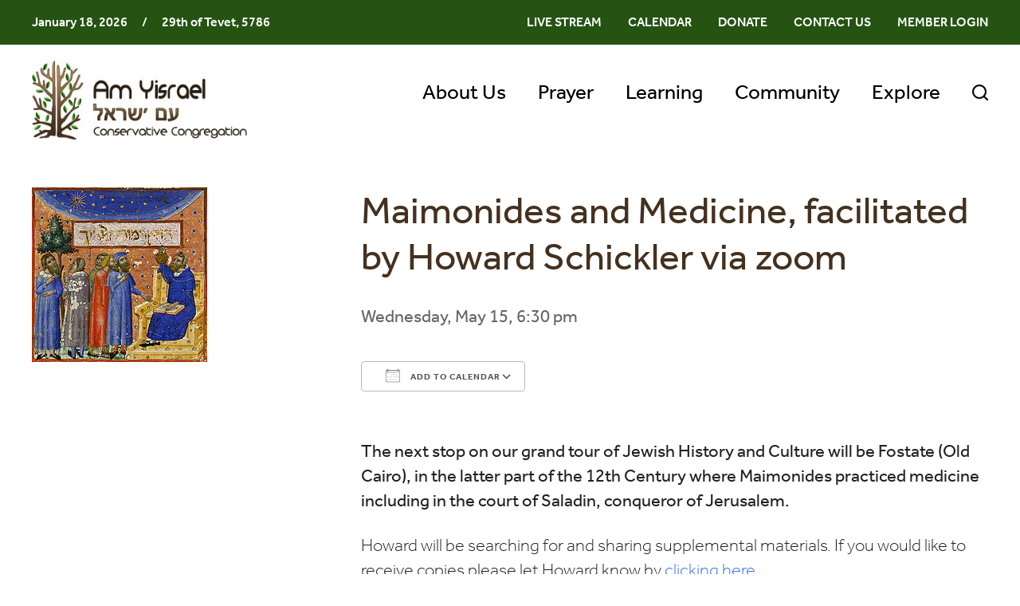

--- FILE ---
content_type: text/html; charset=UTF-8
request_url: https://www.amyisrael.org/events/maimonedes-and-medicine-facilitated-by-howard-schickler-via-zoom/
body_size: 13489
content:
<!DOCTYPE html>
<!--[if IEMobile 7 ]> <html dir="ltr" lang="en-US" prefix="og: https://ogp.me/ns#"class="no-js iem7"> <![endif]-->
<!--[if lt IE 7 ]> <html dir="ltr" lang="en-US" prefix="og: https://ogp.me/ns#" class="no-js ie6"> <![endif]-->
<!--[if IE 7 ]>    <html dir="ltr" lang="en-US" prefix="og: https://ogp.me/ns#" class="no-js ie7"> <![endif]-->
<!--[if IE 8 ]>    <html dir="ltr" lang="en-US" prefix="og: https://ogp.me/ns#" class="no-js ie8"> <![endif]-->
<!--[if (gte IE 9)|(gt IEMobile 7)|!(IEMobile)|!(IE)]><!--><html dir="ltr" lang="en-US" prefix="og: https://ogp.me/ns#" class="no-js"><!--<![endif]-->

<head>

    <meta charset="utf-8">
    <title>Maimonides and Medicine, facilitated by Howard Schickler via zoom | Am Yisrael Conservative Congregation - Northfield, IL</title>
    <meta name="viewport" content="width=device-width, initial-scale=1.0">
    <meta name="description" content="">
    <meta name="author" content="">

	<!-- Open graph tags -->
        <meta property="og:title" content="Maimonides and Medicine, facilitated by Howard Schickler via zoom" />
	<meta property="og:description" content="" />
    <meta property="og:url" content="https://www.amyisrael.org/events/maimonedes-and-medicine-facilitated-by-howard-schickler-via-zoom/" />
    <meta property="og:image:url" content="https://www.amyisrael.org/wp-content/uploads/2024/03/Maimonides.jpg" />
    <meta property="og:image:type" content="image/jpeg" />
	<meta property="og:image:width" content="1500" />
	<meta property="og:image:height" content="788" />
    
	<!-- CSS -->
    <link type="text/css" href="https://www.amyisrael.org/wp-content/themes/amyisrael/css/bootstrap.min.css" rel="stylesheet">
    <link rel="stylesheet" href="https://use.typekit.net/jla4umu.css">
    <link type="text/css" href="https://www.amyisrael.org/wp-content/themes/amyisrael/style.css" rel="stylesheet" media="screen">
    <link type="text/css" href="https://www.amyisrael.org/wp-content/themes/amyisrael/navigation.css" rel="stylesheet" media="screen">

	    
    <!-- HTML5 shim, for IE6-8 support of HTML5 elements -->
    <!--[if lt IE 9]><script src="http://html5shim.googlecode.com/svn/trunk/html5.js"></script><![endif]-->

    <!-- Favicon and touch icons -->
    <link rel="apple-touch-icon-precomposed" sizes="144x144" href="https://www.amyisrael.org/wp-content/themes/amyisrael/icons/apple-touch-icon-144-precomposed.png">
    <link rel="apple-touch-icon-precomposed" sizes="114x114" href="https://www.amyisrael.org/wp-content/themes/amyisrael/icons/apple-touch-icon-114-precomposed.png">
	<link rel="apple-touch-icon-precomposed" sizes="72x72" href="https://www.amyisrael.org/wp-content/themes/amyisrael/icons/apple-touch-icon-72-precomposed.png">
	<link rel="apple-touch-icon-precomposed" href="https://www.amyisrael.org/wp-content/themes/amyisrael/icons/apple-touch-icon-57-precomposed.png">
	<link rel="shortcut icon" href="https://www.amyisrael.org/wp-content/themes/amyisrael/icons/favicon.png">
        
    <!-- Google Analytics -->
            <script type="text/javascript">
                var _gaq = _gaq || [];

                _gaq.push(
                    ['_setAccount', 'UA-3218888-14'],
                    //['_setDomainName', 'shulcloud.com'],
                    ['_setAllowLinker', true],
                    ['_trackPageview']
                                    );


                (function () {
                    var ga = document.createElement('script');
                    ga.type = 'text/javascript';
                    ga.async = true;
                    ga.src = ('https:' == document.location.protocol ? 'https://ssl' : 'http://www') + '.google-analytics.com/ga.js';
                    (document.getElementsByTagName('head')[0] || document.getElementsByTagName('body')[0]).appendChild(ga);
                })();
            </script>
    
    <!-- Feeds -->
    <link rel="pingback" href="https://www.amyisrael.org/xmlrpc.php" />
    <link rel="alternate" type="application/rss+xml" title="Am Yisrael Conservative Congregation" href="https://www.amyisrael.org/feed/" />
    <link rel="alternate" type="application/atom+xml" title="Am Yisrael Conservative Congregation" href="https://www.amyisrael.org/feed/atom/" />

	<!-- Wordpress head functions -->    
        
		<!-- All in One SEO 4.9.3 - aioseo.com -->
	<meta name="description" content="The next stop on our grand tour of Jewish History and Culture will be Fostate (Old Cairo), in the latter part of the 12th Century where Maimonides practiced medicine including in the court of Saladin, conqueror of Jerusalem. Howard will be searching for and sharing supplemental materials. If you would like to receive copies please" />
	<meta name="robots" content="max-image-preview:large" />
	<meta name="author" content="Nancy Holab Nevins"/>
	<link rel="canonical" href="https://www.amyisrael.org/events/maimonedes-and-medicine-facilitated-by-howard-schickler-via-zoom/" />
	<meta name="generator" content="All in One SEO (AIOSEO) 4.9.3" />
		<meta property="og:locale" content="en_US" />
		<meta property="og:site_name" content="Am Yisrael Conservative Congregation | A Conservative Synagogue in Northfield, IL" />
		<meta property="og:type" content="article" />
		<meta property="og:title" content="Maimonides and Medicine, facilitated by Howard Schickler via zoom | Am Yisrael Conservative Congregation - Northfield, IL" />
		<meta property="og:description" content="The next stop on our grand tour of Jewish History and Culture will be Fostate (Old Cairo), in the latter part of the 12th Century where Maimonides practiced medicine including in the court of Saladin, conqueror of Jerusalem. Howard will be searching for and sharing supplemental materials. If you would like to receive copies please" />
		<meta property="og:url" content="https://www.amyisrael.org/events/maimonedes-and-medicine-facilitated-by-howard-schickler-via-zoom/" />
		<meta property="article:published_time" content="2024-03-25T18:27:48+00:00" />
		<meta property="article:modified_time" content="2024-04-11T22:31:56+00:00" />
		<meta name="twitter:card" content="summary" />
		<meta name="twitter:title" content="Maimonides and Medicine, facilitated by Howard Schickler via zoom | Am Yisrael Conservative Congregation - Northfield, IL" />
		<meta name="twitter:description" content="The next stop on our grand tour of Jewish History and Culture will be Fostate (Old Cairo), in the latter part of the 12th Century where Maimonides practiced medicine including in the court of Saladin, conqueror of Jerusalem. Howard will be searching for and sharing supplemental materials. If you would like to receive copies please" />
		<script type="application/ld+json" class="aioseo-schema">
			{"@context":"https:\/\/schema.org","@graph":[{"@type":"BreadcrumbList","@id":"https:\/\/www.amyisrael.org\/events\/maimonedes-and-medicine-facilitated-by-howard-schickler-via-zoom\/#breadcrumblist","itemListElement":[{"@type":"ListItem","@id":"https:\/\/www.amyisrael.org#listItem","position":1,"name":"Home","item":"https:\/\/www.amyisrael.org","nextItem":{"@type":"ListItem","@id":"https:\/\/www.amyisrael.org\/events\/#listItem","name":"Events"}},{"@type":"ListItem","@id":"https:\/\/www.amyisrael.org\/events\/#listItem","position":2,"name":"Events","item":"https:\/\/www.amyisrael.org\/events\/","nextItem":{"@type":"ListItem","@id":"https:\/\/www.amyisrael.org\/events\/categories\/community\/#listItem","name":"Community"},"previousItem":{"@type":"ListItem","@id":"https:\/\/www.amyisrael.org#listItem","name":"Home"}},{"@type":"ListItem","@id":"https:\/\/www.amyisrael.org\/events\/categories\/community\/#listItem","position":3,"name":"Community","item":"https:\/\/www.amyisrael.org\/events\/categories\/community\/","nextItem":{"@type":"ListItem","@id":"https:\/\/www.amyisrael.org\/events\/categories\/adult-ed-and-programs\/#listItem","name":"Adult Ed and Programs"},"previousItem":{"@type":"ListItem","@id":"https:\/\/www.amyisrael.org\/events\/#listItem","name":"Events"}},{"@type":"ListItem","@id":"https:\/\/www.amyisrael.org\/events\/categories\/adult-ed-and-programs\/#listItem","position":4,"name":"Adult Ed and Programs","item":"https:\/\/www.amyisrael.org\/events\/categories\/adult-ed-and-programs\/","nextItem":{"@type":"ListItem","@id":"https:\/\/www.amyisrael.org\/events\/maimonedes-and-medicine-facilitated-by-howard-schickler-via-zoom\/#listItem","name":"Maimonides and Medicine, facilitated by Howard Schickler via zoom"},"previousItem":{"@type":"ListItem","@id":"https:\/\/www.amyisrael.org\/events\/categories\/community\/#listItem","name":"Community"}},{"@type":"ListItem","@id":"https:\/\/www.amyisrael.org\/events\/maimonedes-and-medicine-facilitated-by-howard-schickler-via-zoom\/#listItem","position":5,"name":"Maimonides and Medicine, facilitated by Howard Schickler via zoom","previousItem":{"@type":"ListItem","@id":"https:\/\/www.amyisrael.org\/events\/categories\/adult-ed-and-programs\/#listItem","name":"Adult Ed and Programs"}}]},{"@type":"Organization","@id":"https:\/\/www.amyisrael.org\/#organization","name":"Am Yisrael Conservative Congregation","description":"A Conservative Synagogue in Northfield, IL","url":"https:\/\/www.amyisrael.org\/"},{"@type":"Person","@id":"https:\/\/www.amyisrael.org\/author\/nhnevins\/#author","url":"https:\/\/www.amyisrael.org\/author\/nhnevins\/","name":"Nancy Holab Nevins","image":{"@type":"ImageObject","@id":"https:\/\/www.amyisrael.org\/events\/maimonedes-and-medicine-facilitated-by-howard-schickler-via-zoom\/#authorImage","url":"https:\/\/secure.gravatar.com\/avatar\/0a0628dc80f2bc82dbe0890e4b01f26895eb76f6e8123ccf409861883e20296b?s=96&d=mm&r=g","width":96,"height":96,"caption":"Nancy Holab Nevins"}},{"@type":"WebPage","@id":"https:\/\/www.amyisrael.org\/events\/maimonedes-and-medicine-facilitated-by-howard-schickler-via-zoom\/#webpage","url":"https:\/\/www.amyisrael.org\/events\/maimonedes-and-medicine-facilitated-by-howard-schickler-via-zoom\/","name":"Maimonides and Medicine, facilitated by Howard Schickler via zoom | Am Yisrael Conservative Congregation - Northfield, IL","description":"The next stop on our grand tour of Jewish History and Culture will be Fostate (Old Cairo), in the latter part of the 12th Century where Maimonides practiced medicine including in the court of Saladin, conqueror of Jerusalem. Howard will be searching for and sharing supplemental materials. If you would like to receive copies please","inLanguage":"en-US","isPartOf":{"@id":"https:\/\/www.amyisrael.org\/#website"},"breadcrumb":{"@id":"https:\/\/www.amyisrael.org\/events\/maimonedes-and-medicine-facilitated-by-howard-schickler-via-zoom\/#breadcrumblist"},"author":{"@id":"https:\/\/www.amyisrael.org\/author\/nhnevins\/#author"},"creator":{"@id":"https:\/\/www.amyisrael.org\/author\/nhnevins\/#author"},"image":{"@type":"ImageObject","url":"https:\/\/www.amyisrael.org\/wp-content\/uploads\/2024\/03\/Maimonides.jpg","@id":"https:\/\/www.amyisrael.org\/events\/maimonedes-and-medicine-facilitated-by-howard-schickler-via-zoom\/#mainImage","width":220,"height":219},"primaryImageOfPage":{"@id":"https:\/\/www.amyisrael.org\/events\/maimonedes-and-medicine-facilitated-by-howard-schickler-via-zoom\/#mainImage"},"datePublished":"2024-03-25T13:27:48-05:00","dateModified":"2024-04-11T17:31:56-05:00"},{"@type":"WebSite","@id":"https:\/\/www.amyisrael.org\/#website","url":"https:\/\/www.amyisrael.org\/","name":"Am Yisrael Conservative Congregation","description":"A Conservative Synagogue in Northfield, IL","inLanguage":"en-US","publisher":{"@id":"https:\/\/www.amyisrael.org\/#organization"}}]}
		</script>
		<!-- All in One SEO -->

<link rel='dns-prefetch' href='//www.googletagmanager.com' />
<link rel="alternate" title="oEmbed (JSON)" type="application/json+oembed" href="https://www.amyisrael.org/wp-json/oembed/1.0/embed?url=https%3A%2F%2Fwww.amyisrael.org%2Fevents%2Fmaimonedes-and-medicine-facilitated-by-howard-schickler-via-zoom%2F" />
<link rel="alternate" title="oEmbed (XML)" type="text/xml+oembed" href="https://www.amyisrael.org/wp-json/oembed/1.0/embed?url=https%3A%2F%2Fwww.amyisrael.org%2Fevents%2Fmaimonedes-and-medicine-facilitated-by-howard-schickler-via-zoom%2F&#038;format=xml" />
<style id='wp-img-auto-sizes-contain-inline-css' type='text/css'>
img:is([sizes=auto i],[sizes^="auto," i]){contain-intrinsic-size:3000px 1500px}
/*# sourceURL=wp-img-auto-sizes-contain-inline-css */
</style>
<style id='wp-emoji-styles-inline-css' type='text/css'>

	img.wp-smiley, img.emoji {
		display: inline !important;
		border: none !important;
		box-shadow: none !important;
		height: 1em !important;
		width: 1em !important;
		margin: 0 0.07em !important;
		vertical-align: -0.1em !important;
		background: none !important;
		padding: 0 !important;
	}
/*# sourceURL=wp-emoji-styles-inline-css */
</style>
<link rel='stylesheet' id='wp-block-library-css' href='https://www.amyisrael.org/wp-includes/css/dist/block-library/style.min.css?ver=6.9' type='text/css' media='all' />
<style id='classic-theme-styles-inline-css' type='text/css'>
/*! This file is auto-generated */
.wp-block-button__link{color:#fff;background-color:#32373c;border-radius:9999px;box-shadow:none;text-decoration:none;padding:calc(.667em + 2px) calc(1.333em + 2px);font-size:1.125em}.wp-block-file__button{background:#32373c;color:#fff;text-decoration:none}
/*# sourceURL=/wp-includes/css/classic-themes.min.css */
</style>
<link rel='stylesheet' id='aioseo/css/src/vue/standalone/blocks/table-of-contents/global.scss-css' href='https://www.amyisrael.org/wp-content/plugins/all-in-one-seo-pack/dist/Lite/assets/css/table-of-contents/global.e90f6d47.css?ver=4.9.3' type='text/css' media='all' />
<style id='global-styles-inline-css' type='text/css'>
:root{--wp--preset--aspect-ratio--square: 1;--wp--preset--aspect-ratio--4-3: 4/3;--wp--preset--aspect-ratio--3-4: 3/4;--wp--preset--aspect-ratio--3-2: 3/2;--wp--preset--aspect-ratio--2-3: 2/3;--wp--preset--aspect-ratio--16-9: 16/9;--wp--preset--aspect-ratio--9-16: 9/16;--wp--preset--color--black: #000000;--wp--preset--color--cyan-bluish-gray: #abb8c3;--wp--preset--color--white: #ffffff;--wp--preset--color--pale-pink: #f78da7;--wp--preset--color--vivid-red: #cf2e2e;--wp--preset--color--luminous-vivid-orange: #ff6900;--wp--preset--color--luminous-vivid-amber: #fcb900;--wp--preset--color--light-green-cyan: #7bdcb5;--wp--preset--color--vivid-green-cyan: #00d084;--wp--preset--color--pale-cyan-blue: #8ed1fc;--wp--preset--color--vivid-cyan-blue: #0693e3;--wp--preset--color--vivid-purple: #9b51e0;--wp--preset--gradient--vivid-cyan-blue-to-vivid-purple: linear-gradient(135deg,rgb(6,147,227) 0%,rgb(155,81,224) 100%);--wp--preset--gradient--light-green-cyan-to-vivid-green-cyan: linear-gradient(135deg,rgb(122,220,180) 0%,rgb(0,208,130) 100%);--wp--preset--gradient--luminous-vivid-amber-to-luminous-vivid-orange: linear-gradient(135deg,rgb(252,185,0) 0%,rgb(255,105,0) 100%);--wp--preset--gradient--luminous-vivid-orange-to-vivid-red: linear-gradient(135deg,rgb(255,105,0) 0%,rgb(207,46,46) 100%);--wp--preset--gradient--very-light-gray-to-cyan-bluish-gray: linear-gradient(135deg,rgb(238,238,238) 0%,rgb(169,184,195) 100%);--wp--preset--gradient--cool-to-warm-spectrum: linear-gradient(135deg,rgb(74,234,220) 0%,rgb(151,120,209) 20%,rgb(207,42,186) 40%,rgb(238,44,130) 60%,rgb(251,105,98) 80%,rgb(254,248,76) 100%);--wp--preset--gradient--blush-light-purple: linear-gradient(135deg,rgb(255,206,236) 0%,rgb(152,150,240) 100%);--wp--preset--gradient--blush-bordeaux: linear-gradient(135deg,rgb(254,205,165) 0%,rgb(254,45,45) 50%,rgb(107,0,62) 100%);--wp--preset--gradient--luminous-dusk: linear-gradient(135deg,rgb(255,203,112) 0%,rgb(199,81,192) 50%,rgb(65,88,208) 100%);--wp--preset--gradient--pale-ocean: linear-gradient(135deg,rgb(255,245,203) 0%,rgb(182,227,212) 50%,rgb(51,167,181) 100%);--wp--preset--gradient--electric-grass: linear-gradient(135deg,rgb(202,248,128) 0%,rgb(113,206,126) 100%);--wp--preset--gradient--midnight: linear-gradient(135deg,rgb(2,3,129) 0%,rgb(40,116,252) 100%);--wp--preset--font-size--small: 13px;--wp--preset--font-size--medium: 20px;--wp--preset--font-size--large: 36px;--wp--preset--font-size--x-large: 42px;--wp--preset--spacing--20: 0.44rem;--wp--preset--spacing--30: 0.67rem;--wp--preset--spacing--40: 1rem;--wp--preset--spacing--50: 1.5rem;--wp--preset--spacing--60: 2.25rem;--wp--preset--spacing--70: 3.38rem;--wp--preset--spacing--80: 5.06rem;--wp--preset--shadow--natural: 6px 6px 9px rgba(0, 0, 0, 0.2);--wp--preset--shadow--deep: 12px 12px 50px rgba(0, 0, 0, 0.4);--wp--preset--shadow--sharp: 6px 6px 0px rgba(0, 0, 0, 0.2);--wp--preset--shadow--outlined: 6px 6px 0px -3px rgb(255, 255, 255), 6px 6px rgb(0, 0, 0);--wp--preset--shadow--crisp: 6px 6px 0px rgb(0, 0, 0);}:where(.is-layout-flex){gap: 0.5em;}:where(.is-layout-grid){gap: 0.5em;}body .is-layout-flex{display: flex;}.is-layout-flex{flex-wrap: wrap;align-items: center;}.is-layout-flex > :is(*, div){margin: 0;}body .is-layout-grid{display: grid;}.is-layout-grid > :is(*, div){margin: 0;}:where(.wp-block-columns.is-layout-flex){gap: 2em;}:where(.wp-block-columns.is-layout-grid){gap: 2em;}:where(.wp-block-post-template.is-layout-flex){gap: 1.25em;}:where(.wp-block-post-template.is-layout-grid){gap: 1.25em;}.has-black-color{color: var(--wp--preset--color--black) !important;}.has-cyan-bluish-gray-color{color: var(--wp--preset--color--cyan-bluish-gray) !important;}.has-white-color{color: var(--wp--preset--color--white) !important;}.has-pale-pink-color{color: var(--wp--preset--color--pale-pink) !important;}.has-vivid-red-color{color: var(--wp--preset--color--vivid-red) !important;}.has-luminous-vivid-orange-color{color: var(--wp--preset--color--luminous-vivid-orange) !important;}.has-luminous-vivid-amber-color{color: var(--wp--preset--color--luminous-vivid-amber) !important;}.has-light-green-cyan-color{color: var(--wp--preset--color--light-green-cyan) !important;}.has-vivid-green-cyan-color{color: var(--wp--preset--color--vivid-green-cyan) !important;}.has-pale-cyan-blue-color{color: var(--wp--preset--color--pale-cyan-blue) !important;}.has-vivid-cyan-blue-color{color: var(--wp--preset--color--vivid-cyan-blue) !important;}.has-vivid-purple-color{color: var(--wp--preset--color--vivid-purple) !important;}.has-black-background-color{background-color: var(--wp--preset--color--black) !important;}.has-cyan-bluish-gray-background-color{background-color: var(--wp--preset--color--cyan-bluish-gray) !important;}.has-white-background-color{background-color: var(--wp--preset--color--white) !important;}.has-pale-pink-background-color{background-color: var(--wp--preset--color--pale-pink) !important;}.has-vivid-red-background-color{background-color: var(--wp--preset--color--vivid-red) !important;}.has-luminous-vivid-orange-background-color{background-color: var(--wp--preset--color--luminous-vivid-orange) !important;}.has-luminous-vivid-amber-background-color{background-color: var(--wp--preset--color--luminous-vivid-amber) !important;}.has-light-green-cyan-background-color{background-color: var(--wp--preset--color--light-green-cyan) !important;}.has-vivid-green-cyan-background-color{background-color: var(--wp--preset--color--vivid-green-cyan) !important;}.has-pale-cyan-blue-background-color{background-color: var(--wp--preset--color--pale-cyan-blue) !important;}.has-vivid-cyan-blue-background-color{background-color: var(--wp--preset--color--vivid-cyan-blue) !important;}.has-vivid-purple-background-color{background-color: var(--wp--preset--color--vivid-purple) !important;}.has-black-border-color{border-color: var(--wp--preset--color--black) !important;}.has-cyan-bluish-gray-border-color{border-color: var(--wp--preset--color--cyan-bluish-gray) !important;}.has-white-border-color{border-color: var(--wp--preset--color--white) !important;}.has-pale-pink-border-color{border-color: var(--wp--preset--color--pale-pink) !important;}.has-vivid-red-border-color{border-color: var(--wp--preset--color--vivid-red) !important;}.has-luminous-vivid-orange-border-color{border-color: var(--wp--preset--color--luminous-vivid-orange) !important;}.has-luminous-vivid-amber-border-color{border-color: var(--wp--preset--color--luminous-vivid-amber) !important;}.has-light-green-cyan-border-color{border-color: var(--wp--preset--color--light-green-cyan) !important;}.has-vivid-green-cyan-border-color{border-color: var(--wp--preset--color--vivid-green-cyan) !important;}.has-pale-cyan-blue-border-color{border-color: var(--wp--preset--color--pale-cyan-blue) !important;}.has-vivid-cyan-blue-border-color{border-color: var(--wp--preset--color--vivid-cyan-blue) !important;}.has-vivid-purple-border-color{border-color: var(--wp--preset--color--vivid-purple) !important;}.has-vivid-cyan-blue-to-vivid-purple-gradient-background{background: var(--wp--preset--gradient--vivid-cyan-blue-to-vivid-purple) !important;}.has-light-green-cyan-to-vivid-green-cyan-gradient-background{background: var(--wp--preset--gradient--light-green-cyan-to-vivid-green-cyan) !important;}.has-luminous-vivid-amber-to-luminous-vivid-orange-gradient-background{background: var(--wp--preset--gradient--luminous-vivid-amber-to-luminous-vivid-orange) !important;}.has-luminous-vivid-orange-to-vivid-red-gradient-background{background: var(--wp--preset--gradient--luminous-vivid-orange-to-vivid-red) !important;}.has-very-light-gray-to-cyan-bluish-gray-gradient-background{background: var(--wp--preset--gradient--very-light-gray-to-cyan-bluish-gray) !important;}.has-cool-to-warm-spectrum-gradient-background{background: var(--wp--preset--gradient--cool-to-warm-spectrum) !important;}.has-blush-light-purple-gradient-background{background: var(--wp--preset--gradient--blush-light-purple) !important;}.has-blush-bordeaux-gradient-background{background: var(--wp--preset--gradient--blush-bordeaux) !important;}.has-luminous-dusk-gradient-background{background: var(--wp--preset--gradient--luminous-dusk) !important;}.has-pale-ocean-gradient-background{background: var(--wp--preset--gradient--pale-ocean) !important;}.has-electric-grass-gradient-background{background: var(--wp--preset--gradient--electric-grass) !important;}.has-midnight-gradient-background{background: var(--wp--preset--gradient--midnight) !important;}.has-small-font-size{font-size: var(--wp--preset--font-size--small) !important;}.has-medium-font-size{font-size: var(--wp--preset--font-size--medium) !important;}.has-large-font-size{font-size: var(--wp--preset--font-size--large) !important;}.has-x-large-font-size{font-size: var(--wp--preset--font-size--x-large) !important;}
:where(.wp-block-post-template.is-layout-flex){gap: 1.25em;}:where(.wp-block-post-template.is-layout-grid){gap: 1.25em;}
:where(.wp-block-term-template.is-layout-flex){gap: 1.25em;}:where(.wp-block-term-template.is-layout-grid){gap: 1.25em;}
:where(.wp-block-columns.is-layout-flex){gap: 2em;}:where(.wp-block-columns.is-layout-grid){gap: 2em;}
:root :where(.wp-block-pullquote){font-size: 1.5em;line-height: 1.6;}
/*# sourceURL=global-styles-inline-css */
</style>
<link rel='stylesheet' id='events-manager-css' href='https://www.amyisrael.org/wp-content/plugins/events-manager/includes/css/events-manager.min.css?ver=7.2.3.1' type='text/css' media='all' />
<style id='events-manager-inline-css' type='text/css'>
body .em { --font-family : inherit; --font-weight : inherit; --font-size : 1em; --line-height : inherit; }
/*# sourceURL=events-manager-inline-css */
</style>
<link rel='stylesheet' id='woocommerce-layout-css' href='https://www.amyisrael.org/wp-content/plugins/woocommerce/assets/css/woocommerce-layout.css?ver=10.4.3' type='text/css' media='all' />
<link rel='stylesheet' id='woocommerce-smallscreen-css' href='https://www.amyisrael.org/wp-content/plugins/woocommerce/assets/css/woocommerce-smallscreen.css?ver=10.4.3' type='text/css' media='only screen and (max-width: 768px)' />
<link rel='stylesheet' id='woocommerce-general-css' href='https://www.amyisrael.org/wp-content/plugins/woocommerce/assets/css/woocommerce.css?ver=10.4.3' type='text/css' media='all' />
<style id='woocommerce-inline-inline-css' type='text/css'>
.woocommerce form .form-row .required { visibility: visible; }
/*# sourceURL=woocommerce-inline-inline-css */
</style>
<link rel='stylesheet' id='wp-pagenavi-css' href='https://www.amyisrael.org/wp-content/plugins/wp-pagenavi/pagenavi-css.css?ver=2.70' type='text/css' media='all' />
<link rel='stylesheet' id='forget-about-shortcode-buttons-css' href='https://www.amyisrael.org/wp-content/plugins/forget-about-shortcode-buttons/public/css/button-styles.css?ver=2.1.3' type='text/css' media='all' />
<script type="text/javascript" src="https://www.amyisrael.org/wp-includes/js/jquery/jquery.min.js?ver=3.7.1" id="jquery-core-js"></script>
<script type="text/javascript" src="https://www.amyisrael.org/wp-includes/js/jquery/jquery-migrate.min.js?ver=3.4.1" id="jquery-migrate-js"></script>
<script type="text/javascript" src="https://www.amyisrael.org/wp-includes/js/jquery/ui/core.min.js?ver=1.13.3" id="jquery-ui-core-js"></script>
<script type="text/javascript" src="https://www.amyisrael.org/wp-includes/js/jquery/ui/mouse.min.js?ver=1.13.3" id="jquery-ui-mouse-js"></script>
<script type="text/javascript" src="https://www.amyisrael.org/wp-includes/js/jquery/ui/sortable.min.js?ver=1.13.3" id="jquery-ui-sortable-js"></script>
<script type="text/javascript" src="https://www.amyisrael.org/wp-includes/js/jquery/ui/datepicker.min.js?ver=1.13.3" id="jquery-ui-datepicker-js"></script>
<script type="text/javascript" id="jquery-ui-datepicker-js-after">
/* <![CDATA[ */
jQuery(function(jQuery){jQuery.datepicker.setDefaults({"closeText":"Close","currentText":"Today","monthNames":["January","February","March","April","May","June","July","August","September","October","November","December"],"monthNamesShort":["Jan","Feb","Mar","Apr","May","Jun","Jul","Aug","Sep","Oct","Nov","Dec"],"nextText":"Next","prevText":"Previous","dayNames":["Sunday","Monday","Tuesday","Wednesday","Thursday","Friday","Saturday"],"dayNamesShort":["Sun","Mon","Tue","Wed","Thu","Fri","Sat"],"dayNamesMin":["S","M","T","W","T","F","S"],"dateFormat":"MM d, yy","firstDay":0,"isRTL":false});});
//# sourceURL=jquery-ui-datepicker-js-after
/* ]]> */
</script>
<script type="text/javascript" src="https://www.amyisrael.org/wp-includes/js/jquery/ui/resizable.min.js?ver=1.13.3" id="jquery-ui-resizable-js"></script>
<script type="text/javascript" src="https://www.amyisrael.org/wp-includes/js/jquery/ui/draggable.min.js?ver=1.13.3" id="jquery-ui-draggable-js"></script>
<script type="text/javascript" src="https://www.amyisrael.org/wp-includes/js/jquery/ui/controlgroup.min.js?ver=1.13.3" id="jquery-ui-controlgroup-js"></script>
<script type="text/javascript" src="https://www.amyisrael.org/wp-includes/js/jquery/ui/checkboxradio.min.js?ver=1.13.3" id="jquery-ui-checkboxradio-js"></script>
<script type="text/javascript" src="https://www.amyisrael.org/wp-includes/js/jquery/ui/button.min.js?ver=1.13.3" id="jquery-ui-button-js"></script>
<script type="text/javascript" src="https://www.amyisrael.org/wp-includes/js/jquery/ui/dialog.min.js?ver=1.13.3" id="jquery-ui-dialog-js"></script>
<script type="text/javascript" id="events-manager-js-extra">
/* <![CDATA[ */
var EM = {"ajaxurl":"https://www.amyisrael.org/wp-admin/admin-ajax.php","locationajaxurl":"https://www.amyisrael.org/wp-admin/admin-ajax.php?action=locations_search","firstDay":"0","locale":"en","dateFormat":"yy-mm-dd","ui_css":"https://www.amyisrael.org/wp-content/plugins/events-manager/includes/css/jquery-ui/build.min.css","show24hours":"0","is_ssl":"1","autocomplete_limit":"10","calendar":{"breakpoints":{"small":560,"medium":908,"large":false},"month_format":"M Y"},"phone":"","datepicker":{"format":"m/d/Y"},"search":{"breakpoints":{"small":650,"medium":850,"full":false}},"url":"https://www.amyisrael.org/wp-content/plugins/events-manager","assets":{"input.em-uploader":{"js":{"em-uploader":{"url":"https://www.amyisrael.org/wp-content/plugins/events-manager/includes/js/em-uploader.js?v=7.2.3.1","event":"em_uploader_ready"}}},".em-event-editor":{"js":{"event-editor":{"url":"https://www.amyisrael.org/wp-content/plugins/events-manager/includes/js/events-manager-event-editor.js?v=7.2.3.1","event":"em_event_editor_ready"}},"css":{"event-editor":"https://www.amyisrael.org/wp-content/plugins/events-manager/includes/css/events-manager-event-editor.min.css?v=7.2.3.1"}},".em-recurrence-sets, .em-timezone":{"js":{"luxon":{"url":"luxon/luxon.js?v=7.2.3.1","event":"em_luxon_ready"}}},".em-booking-form, #em-booking-form, .em-booking-recurring, .em-event-booking-form":{"js":{"em-bookings":{"url":"https://www.amyisrael.org/wp-content/plugins/events-manager/includes/js/bookingsform.js?v=7.2.3.1","event":"em_booking_form_js_loaded"}}},"#em-opt-archetypes":{"js":{"archetypes":"https://www.amyisrael.org/wp-content/plugins/events-manager/includes/js/admin-archetype-editor.js?v=7.2.3.1","archetypes_ms":"https://www.amyisrael.org/wp-content/plugins/events-manager/includes/js/admin-archetypes.js?v=7.2.3.1","qs":"qs/qs.js?v=7.2.3.1"}}},"cached":"","txt_search":"Search","txt_searching":"Searching...","txt_loading":"Loading..."};
//# sourceURL=events-manager-js-extra
/* ]]> */
</script>
<script type="text/javascript" src="https://www.amyisrael.org/wp-content/plugins/events-manager/includes/js/events-manager.js?ver=7.2.3.1" id="events-manager-js"></script>
<script type="text/javascript" src="https://www.amyisrael.org/wp-content/plugins/woocommerce/assets/js/jquery-blockui/jquery.blockUI.min.js?ver=2.7.0-wc.10.4.3" id="wc-jquery-blockui-js" data-wp-strategy="defer"></script>
<script type="text/javascript" id="wc-add-to-cart-js-extra">
/* <![CDATA[ */
var wc_add_to_cart_params = {"ajax_url":"/wp-admin/admin-ajax.php","wc_ajax_url":"/?wc-ajax=%%endpoint%%","i18n_view_cart":"View cart","cart_url":"https://www.amyisrael.org/cart/","is_cart":"","cart_redirect_after_add":"no"};
//# sourceURL=wc-add-to-cart-js-extra
/* ]]> */
</script>
<script type="text/javascript" src="https://www.amyisrael.org/wp-content/plugins/woocommerce/assets/js/frontend/add-to-cart.min.js?ver=10.4.3" id="wc-add-to-cart-js" defer="defer" data-wp-strategy="defer"></script>
<script type="text/javascript" src="https://www.amyisrael.org/wp-content/plugins/woocommerce/assets/js/js-cookie/js.cookie.min.js?ver=2.1.4-wc.10.4.3" id="wc-js-cookie-js" data-wp-strategy="defer"></script>

<!-- Google tag (gtag.js) snippet added by Site Kit -->
<!-- Google Analytics snippet added by Site Kit -->
<script type="text/javascript" src="https://www.googletagmanager.com/gtag/js?id=GT-K5Q7LLBS" id="google_gtagjs-js" async></script>
<script type="text/javascript" id="google_gtagjs-js-after">
/* <![CDATA[ */
window.dataLayer = window.dataLayer || [];function gtag(){dataLayer.push(arguments);}
gtag("set","linker",{"domains":["www.amyisrael.org"]});
gtag("js", new Date());
gtag("set", "developer_id.dZTNiMT", true);
gtag("config", "GT-K5Q7LLBS");
 window._googlesitekit = window._googlesitekit || {}; window._googlesitekit.throttledEvents = []; window._googlesitekit.gtagEvent = (name, data) => { var key = JSON.stringify( { name, data } ); if ( !! window._googlesitekit.throttledEvents[ key ] ) { return; } window._googlesitekit.throttledEvents[ key ] = true; setTimeout( () => { delete window._googlesitekit.throttledEvents[ key ]; }, 5 ); gtag( "event", name, { ...data, event_source: "site-kit" } ); }; 
//# sourceURL=google_gtagjs-js-after
/* ]]> */
</script>
<link rel="https://api.w.org/" href="https://www.amyisrael.org/wp-json/" /><link rel="EditURI" type="application/rsd+xml" title="RSD" href="https://www.amyisrael.org/xmlrpc.php?rsd" />
<meta name="generator" content="WordPress 6.9" />
<meta name="generator" content="WooCommerce 10.4.3" />
<link rel='shortlink' href='https://www.amyisrael.org/?p=2844' />
<meta name="generator" content="Site Kit by Google 1.170.0" />	<noscript><style>.woocommerce-product-gallery{ opacity: 1 !important; }</style></noscript>
	<meta name="generator" content="Elementor 3.34.1; features: e_font_icon_svg, additional_custom_breakpoints; settings: css_print_method-external, google_font-enabled, font_display-swap">
			<style>
				.e-con.e-parent:nth-of-type(n+4):not(.e-lazyloaded):not(.e-no-lazyload),
				.e-con.e-parent:nth-of-type(n+4):not(.e-lazyloaded):not(.e-no-lazyload) * {
					background-image: none !important;
				}
				@media screen and (max-height: 1024px) {
					.e-con.e-parent:nth-of-type(n+3):not(.e-lazyloaded):not(.e-no-lazyload),
					.e-con.e-parent:nth-of-type(n+3):not(.e-lazyloaded):not(.e-no-lazyload) * {
						background-image: none !important;
					}
				}
				@media screen and (max-height: 640px) {
					.e-con.e-parent:nth-of-type(n+2):not(.e-lazyloaded):not(.e-no-lazyload),
					.e-con.e-parent:nth-of-type(n+2):not(.e-lazyloaded):not(.e-no-lazyload) * {
						background-image: none !important;
					}
				}
			</style>
			
</head>

<body>

	<!-- Search form -->
	<div class="modal fade center" id="myModal" tabindex="-1" role="dialog" aria-labelledby="myModalLabel">
		<div class="modal-dialog" role="document">
			<div class="modal-content">
				<div class="modal-body">
					<form role="search" method="get" class="search-form" action="https://www.amyisrael.org/">
					<input type="search" value="Search this website" onBlur="if(this.value=='') this.value='Search this website';" onFocus="if(this.value=='Search this website') this.value='';" name="s" />
					<button type="submit" class="search-submit">Go</button>
					</form>
				</div>
				<button type="button" class="btn btn-default" data-dismiss="modal">Close</button>
			</div>
		</div>
	</div>
	
	<!-- Top bar -->
    <section class="wrap top-bar visible-lg visible-md hidden-sm hidden-xs">
    	<div class="container">
        	<div class="row">
                <div class="col-lg-5 col-md-5">
                    <p>January 18, 2026 <span>/</span> <script src="https://www.hebcal.com/etc/hdate-en.js" type="text/javascript"></script></p>
                </div>
                <div class="col-lg-7 col-md-7 hidden-sm hidden-xs right">
               	    <div class="menu-header-menu-container"><ul id="header-menu" class="menu"><li id="menu-item-37" class="menu-item menu-item-type-post_type menu-item-object-page menu-item-37"><a href="https://www.amyisrael.org/live-stream/">Live Stream</a></li>
<li id="menu-item-35" class="menu-item menu-item-type-post_type menu-item-object-page menu-item-35"><a href="https://www.amyisrael.org/calendar/">Calendar</a></li>
<li id="menu-item-258" class="menu-item menu-item-type-custom menu-item-object-custom menu-item-258"><a target="_blank" href="https://amyisrael.shulcloud.com/payment.php">Donate</a></li>
<li id="menu-item-4239" class="menu-item menu-item-type-post_type menu-item-object-page menu-item-4239"><a href="https://www.amyisrael.org/about-us/contact-us/">Contact Us</a></li>
<li id="menu-item-38" class="menu-item menu-item-type-custom menu-item-object-custom menu-item-38"><a target="_blank" href="https://amyisrael.shulcloud.com/login.php">Member Login</a></li>
</ul></div>                </div>
            </div>
        </div>
    </section>

	<!-- Header -->
    <header class="wrap header main-nav">
    	<div class="container">
        	<div class="row">
                <div class="col-lg-3 col-md-3 hidden-sm hidden-xs">
				    <a href="https://www.amyisrael.org" title="Return to the homepage"><img class="img-responsive" alt="Am Yisrael Conservative Congregation" src="https://www.amyisrael.org/wp-content/themes/amyisrael/images/logo.png" /></a>
                </div>
                <div class="col-lg-9 col-md-9 col-sm-12 col-xs-12 navbar navbar-default">
                    <div class="navbar-header">
                        <button type="button" class="navbar-toggle collapsed" data-toggle="collapse" data-target="#navbar-collapse-1" aria-expanded="false">
                            <span class="sr-only">Toggle navigation</span>
                            <span class="icon-bar"></span>
                            <span class="icon-bar"></span>
                            <span class="icon-bar"></span>
                        </button>
                        <a class="navbar-brand" href="https://www.amyisrael.org"><img class="img-responsive" alt="Am Yisrael Conservative Congregation" src="https://www.amyisrael.org/wp-content/themes/amyisrael/images/logo.png" /></a>
                    </div>
                    
					<div id="navbar-collapse-1" class="collapse navbar-collapse">
						<ul id="main-menu" class="nav navbar-nav">
							<li id="menu-item-39" class="menu-item menu-item-type-post_type menu-item-object-page menu-item-has-children menu-item-39 dropdown"><a title="About Us" href="https://www.amyisrael.org/about-us/" data-toggle="dropdown" class="dropdown-toggle">About Us <span class="hidden-lg hidden-md visible-sm visible-xs caret"></span></a>
<ul role="menu" class=" dropdown-menu">
	<li id="menu-item-145" class="menu-item menu-item-type-post_type menu-item-object-page menu-item-145"><a title="About Us" href="https://www.amyisrael.org/about-us/about-us/">About Us</a></li>
	<li id="menu-item-146" class="menu-item menu-item-type-post_type menu-item-object-page menu-item-146"><a title="Clergy &#038; Staff" href="https://www.amyisrael.org/about-us/clergy-staff/">Clergy &#038; Staff</a></li>
	<li id="menu-item-147" class="menu-item menu-item-type-post_type menu-item-object-page menu-item-147"><a title="Guiding Principles &#038; Philosophy" href="https://www.amyisrael.org/about-us/guiding-principles-philosophy/">Guiding Principles &#038; Philosophy</a></li>
	<li id="menu-item-148" class="menu-item menu-item-type-post_type menu-item-object-page menu-item-148"><a title="Board of Trustees" href="https://www.amyisrael.org/about-us/board-of-directors/">Board of Trustees</a></li>
	<li id="menu-item-256" class="menu-item menu-item-type-post_type menu-item-object-page menu-item-256"><a title="Contact Us" href="https://www.amyisrael.org/about-us/contact-us/">Contact Us</a></li>
	<li id="menu-item-419" class="menu-item menu-item-type-post_type menu-item-object-page menu-item-419"><a title="Legacy Giving" href="https://www.amyisrael.org/about-us/legacy-giving/">Legacy Giving</a></li>
	<li id="menu-item-1399" class="menu-item menu-item-type-post_type menu-item-object-page menu-item-1399"><a title="Founding and Early Members" href="https://www.amyisrael.org/about-us/founding-members/">Founding and Early Members</a></li>
</ul>
</li>
<li id="menu-item-40" class="menu-item menu-item-type-post_type menu-item-object-page menu-item-has-children menu-item-40 dropdown"><a title="Prayer" href="https://www.amyisrael.org/prayer/" data-toggle="dropdown" class="dropdown-toggle">Prayer <span class="hidden-lg hidden-md visible-sm visible-xs caret"></span></a>
<ul role="menu" class=" dropdown-menu">
	<li id="menu-item-151" class="menu-item menu-item-type-post_type menu-item-object-page menu-item-151"><a title="Shabbat &#038; Holidays" href="https://www.amyisrael.org/prayer/shabbat-holidays/">Shabbat &#038; Holidays</a></li>
	<li id="menu-item-1464" class="menu-item menu-item-type-post_type menu-item-object-page menu-item-1464"><a title="Holidays" href="https://www.amyisrael.org/prayer/holidays/">Holidays</a></li>
	<li id="menu-item-238" class="menu-item menu-item-type-post_type menu-item-object-page menu-item-238"><a title="Services are held in-person" href="https://www.amyisrael.org/prayer/shabbat-in-person-services/">Services are held in-person</a></li>
	<li id="menu-item-149" class="menu-item menu-item-type-post_type menu-item-object-page menu-item-149"><a title="B’nai Mitzvah Guest Information" href="https://www.amyisrael.org/prayer/bnei-mitzvah-guest-information/">B’nai Mitzvah Guest Information</a></li>
	<li id="menu-item-150" class="menu-item menu-item-type-post_type menu-item-object-page menu-item-150"><a title="Czech Memorial Torah Scroll" href="https://www.amyisrael.org/prayer/czech-memorial-torah-scroll/">Czech Memorial Torah Scroll</a></li>
</ul>
</li>
<li id="menu-item-41" class="menu-item menu-item-type-post_type menu-item-object-page menu-item-has-children menu-item-41 dropdown"><a title="Learning" href="https://www.amyisrael.org/learning/" data-toggle="dropdown" class="dropdown-toggle">Learning <span class="hidden-lg hidden-md visible-sm visible-xs caret"></span></a>
<ul role="menu" class=" dropdown-menu">
	<li id="menu-item-2596" class="menu-item menu-item-type-post_type menu-item-object-page menu-item-2596"><a title="Families with Young Children" href="https://www.amyisrael.org/learning/families-with-young-children/">Families with Young Children</a></li>
	<li id="menu-item-153" class="menu-item menu-item-type-post_type menu-item-object-page menu-item-153"><a title="SJS, Family &#038; Youth Programming Photo and Video Highlights" href="https://www.amyisrael.org/learning/sjs-family-youth-programming-photo-and-video-highlights/">SJS, Family &#038; Youth Programming Photo and Video Highlights</a></li>
	<li id="menu-item-152" class="menu-item menu-item-type-post_type menu-item-object-page menu-item-152"><a title="Am Yisrael Family Programs and Prayer Services" href="https://www.amyisrael.org/learning/featured-family-programs/">Am Yisrael Family Programs and Prayer Services</a></li>
	<li id="menu-item-203" class="menu-item menu-item-type-post_type menu-item-object-page menu-item-203"><a title="Family Shabbat at Am Yisrael" href="https://www.amyisrael.org/learning/family-shabbat-services/">Family Shabbat at Am Yisrael</a></li>
	<li id="menu-item-226" class="menu-item menu-item-type-post_type menu-item-object-page menu-item-226"><a title="AMUSY &#038; CHUSY Programming" href="https://www.amyisrael.org/learning/youth-groups/">AMUSY &#038; CHUSY Programming</a></li>
</ul>
</li>
<li id="menu-item-42" class="menu-item menu-item-type-post_type menu-item-object-page menu-item-has-children menu-item-42 dropdown"><a title="Community" href="https://www.amyisrael.org/community/" data-toggle="dropdown" class="dropdown-toggle">Community <span class="hidden-lg hidden-md visible-sm visible-xs caret"></span></a>
<ul role="menu" class=" dropdown-menu">
	<li id="menu-item-239" class="menu-item menu-item-type-post_type menu-item-object-page menu-item-239"><a title="Adult Education and Programs" href="https://www.amyisrael.org/community/adult-education/">Adult Education and Programs</a></li>
	<li id="menu-item-219" class="menu-item menu-item-type-post_type menu-item-object-page menu-item-219"><a title="Cantor’s Corner" href="https://www.amyisrael.org/community/cantors-corner/">Cantor’s Corner</a></li>
	<li id="menu-item-220" class="menu-item menu-item-type-post_type menu-item-object-page menu-item-220"><a title="Caring Committee" href="https://www.amyisrael.org/community/caring-committee/">Caring Committee</a></li>
	<li id="menu-item-221" class="menu-item menu-item-type-post_type menu-item-object-page menu-item-221"><a title="Family Promise" href="https://www.amyisrael.org/community/family-promise/">Family Promise</a></li>
	<li id="menu-item-279" class="menu-item menu-item-type-post_type menu-item-object-page menu-item-279"><a title="From the Rabbi" href="https://www.amyisrael.org/community/from-the-rabbi/">From the Rabbi</a></li>
	<li id="menu-item-222" class="menu-item menu-item-type-post_type menu-item-object-page menu-item-222"><a title="Lifecycle Events" href="https://www.amyisrael.org/community/lifecycle-events/">Lifecycle Events</a></li>
	<li id="menu-item-223" class="menu-item menu-item-type-post_type menu-item-object-page menu-item-223"><a title="Men’s Emeritus Group" href="https://www.amyisrael.org/community/mens-emeritus-group/">Men’s Emeritus Group</a></li>
	<li id="menu-item-224" class="menu-item menu-item-type-post_type menu-item-object-page menu-item-224"><a title="Tikkun Olam" href="https://www.amyisrael.org/community/tikkun-olam/">Tikkun Olam</a></li>
	<li id="menu-item-225" class="menu-item menu-item-type-post_type menu-item-object-page menu-item-225"><a title="Women’s Network" href="https://www.amyisrael.org/community/womens-network/">Women’s Network</a></li>
</ul>
</li>
<li id="menu-item-43" class="menu-item menu-item-type-post_type menu-item-object-page menu-item-has-children menu-item-43 dropdown"><a title="Explore" href="https://www.amyisrael.org/explore/" data-toggle="dropdown" class="dropdown-toggle">Explore <span class="hidden-lg hidden-md visible-sm visible-xs caret"></span></a>
<ul role="menu" class=" dropdown-menu">
	<li id="menu-item-253" class="menu-item menu-item-type-post_type menu-item-object-page menu-item-253"><a title="Thinking About Joining Our Community?" href="https://www.amyisrael.org/explore/thinking-about-joining-our-community/">Thinking About Joining Our Community?</a></li>
	<li id="menu-item-1127" class="menu-item menu-item-type-post_type menu-item-object-page menu-item-1127"><a title="Membership Inquiries" href="https://www.amyisrael.org/explore/membership-inquiries/">Membership Inquiries</a></li>
</ul>
</li>
<li id="menu-item-259" class="hidden-lg hidden-md visible-sm visible-xs menu-item menu-item-type-post_type menu-item-object-page menu-item-259"><a title="Calendar" href="https://www.amyisrael.org/calendar/">Calendar</a></li>
<li id="menu-item-260" class="hidden-lg hidden-md visible-sm visible-xs menu-item menu-item-type-post_type menu-item-object-page menu-item-260"><a title="Live Stream" href="https://www.amyisrael.org/live-stream/">Live Stream</a></li>
<li id="menu-item-261" class="hidden-lg hidden-md visible-sm visible-xs menu-item menu-item-type-custom menu-item-object-custom menu-item-261"><a title="Donate" target="_blank" href="https://amyisrael.shulcloud.com/payment.php">Donate</a></li>
<li id="menu-item-262" class="hidden-lg hidden-md visible-sm visible-xs menu-item menu-item-type-custom menu-item-object-custom menu-item-262"><a title="Member Login" target="_blank" href="https://amyisrael.shulcloud.com/login.php">Member Login</a></li>
							<li class="menu-item menu-item-type-post_type menu-item-object-page menu-item-37 hidden-lg hidden-md header-menu-link"><a href="https://www.amyisrael.org/live-stream/">Live Stream</a></li>
<li class="menu-item menu-item-type-post_type menu-item-object-page menu-item-35 hidden-lg hidden-md header-menu-link"><a href="https://www.amyisrael.org/calendar/">Calendar</a></li>
<li class="menu-item menu-item-type-custom menu-item-object-custom menu-item-258 hidden-lg hidden-md header-menu-link"><a target="_blank" href="https://amyisrael.shulcloud.com/payment.php">Donate</a></li>
<li class="menu-item menu-item-type-post_type menu-item-object-page menu-item-4239 hidden-lg hidden-md header-menu-link"><a href="https://www.amyisrael.org/about-us/contact-us/">Contact Us</a></li>
<li class="menu-item menu-item-type-custom menu-item-object-custom menu-item-38 hidden-lg hidden-md header-menu-link"><a target="_blank" href="https://amyisrael.shulcloud.com/login.php">Member Login</a></li>
							<li class="search"><a href="#" data-toggle="modal" data-target="#myModal"><img src="https://www.amyisrael.org/wp-content/themes/amyisrael/images/search-btn.png" alt="" /></a></li>
						</ul>
					</div>
                </div>
            </div>
        </div>
    </header>
    
	<section class="wrap content">
		<div class="container post-2844">
			<div class="row event-page">
								<div class="col-lg-4 col-md-4 col-sm-12 col-xs-12">
					<img src="https://www.amyisrael.org/wp-content/uploads/2024/03/Maimonides.jpg" class="img-responsive wp-post-image" alt="" decoding="async" srcset="https://www.amyisrael.org/wp-content/uploads/2024/03/Maimonides.jpg 220w, https://www.amyisrael.org/wp-content/uploads/2024/03/Maimonides-150x150.jpg 150w, https://www.amyisrael.org/wp-content/uploads/2024/03/Maimonides-100x100.jpg 100w" sizes="(max-width: 220px) 100vw, 220px" />				</div>
				<div class="col-lg-8 col-md-8 col-sm-12 col-xs-12">
					<h1>Maimonides and Medicine, facilitated by Howard Schickler via zoom</h1>
					<div class="em em-view-container" id="em-view-6" data-view="event">
	<div class="em pixelbones em-item em-item-single em-event em-event-single em-event-455 " id="em-event-6" data-view-id="6">
		<section class="em-item-header"  style="--default-border:#a8d144;">
	<div class="em-item-meta">
		<section class="em-item-meta-column">
			<section class="em-event-when">
				<p><br /><strong>Wednesday, May 15, 6:30 pm</strong></p>
									<button type="button" class="em-event-add-to-calendar em-tooltip-ddm em-clickable input" data-button-width="match" data-tooltip-class="em-add-to-calendar-tooltip" data-content="em-event-add-to-colendar-content-580876548"><span class="em-icon em-icon-calendar"></span> Add To Calendar</button>
					<div class="em-tooltip-ddm-content em-event-add-to-calendar-content" id="em-event-add-to-colendar-content-580876548">
						<a class="em-a2c-download" href="https://www.amyisrael.org/events/maimonedes-and-medicine-facilitated-by-howard-schickler-via-zoom/ical/" target="_blank">Download ICS</a>
						<a class="em-a2c-google" href="https://www.google.com/calendar/event?action=TEMPLATE&#038;text=Maimonides+and+Medicine%2C+facilitated+by+Howard+Schickler+via+zoom&#038;dates=20240515T183000/20240515T183000&#038;details=%3Cstrong%3EThe+next+stop+on+our+grand+tour+of+Jewish+History+and+Culture+will+be+Fostate+%28Old+Cairo%29%2C+in+the+latter+part+of+the+12th+Century+where+Maimonides+practiced+medicine+including+in+the+court+of+Saladin%2C+conqueror+of+Jerusalem.%3C%2Fstrong%3E%26nbsp%3B%26nbsp%3BHoward+will+be+searching+for+and+sharing+supplemental+materials.+If+you+would+like+to+receive+copies+please+let+Howard+know+by+%3Ca+href%3D%22mailto%3Ahschickler%40sbcglobal.net%22%3Eclicking+here.+%3C%2Fa%3EZoom+link+is+available+on+our+secure+website.%3Cstrong%3EDr.+Jeremy+Brown+and+Dr.+Edward+Reichman+each+gave+a+lecture+on+Maimonides+and+Medicine+at+the+Yeshiva+University+Museum.%3C%2Fstrong%3E%3Cstrong%3EDr.+Jeremy+Brown%3A+The+Surprising+Influence+of+Maimonides%26%238217%3B+Treatise+on+Poisons%3C%2Fstrong%3EJeremy+Brown+is+an+emergency+physician+and+historian+of+science+who+works+at+the+National+Institutes+of+Health.+His+most+recent+book%2C+The+Eleventh+Plague%3A+Jews+and+Pandemics+from+the+Bible+to+COVID-19+%28OUP+2023%29+won+the+2024+National+J...&#038;location=&#038;trp=false&#038;sprop=https%3A%2F%2Fwww.amyisrael.org%2Fevents%2Fmaimonedes-and-medicine-facilitated-by-howard-schickler-via-zoom%2F&#038;sprop=name:Am+Yisrael+Conservative+Congregation&#038;ctz=America%2FChicago" target="_blank">Google Calendar</a>
						<a class="em-a2c-apple" href="webcal://www.amyisrael.org/events/maimonedes-and-medicine-facilitated-by-howard-schickler-via-zoom/ical/" target="_blank">iCalendar</a>
						<a class="em-a2c-office" href="https://outlook.office.com/calendar/0/deeplink/compose?allday=false&#038;body=%3Cstrong%3EThe+next+stop+on+our+grand+tour+of+Jewish+History+and+Culture+will+be+Fostate+%28Old+Cairo%29%2C+in+the+latter+part+of+the+12th+Century+where+Maimonides+practiced+medicine+including+in+the+court+of+Saladin%2C+conqueror+of+Jerusalem.%3C%2Fstrong%3E%26nbsp%3B%26nbsp%3BHoward+will+be+searching+for+and+sharing+supplemental+materials.+If+you+would+like+to+receive+copies+please+let+Howard+know+by+%3Ca+href%3D%22mailto%3Ahschickler%40sbcglobal.net%22%3Eclicking+here.+%3C%2Fa%3EZoom+link+is+available+on+our+secure+website.%3Cstrong%3EDr.+Jeremy+Brown+and+Dr.+Edward+Reichman+each+gave+a+lecture+on+Maimonides+and+Medicine+at+the+Yeshiva+University+Museum.%3C%2Fstrong%3E%3Cstrong%3EDr.+Jeremy+Brown%3A+The+Surprising+Influence+of+Maimonides%26%238217%3B+Treatise+on+Poisons%3C%2Fstrong%3EJeremy+Brown+is+an+emergency+physician+and+historian+of+science+who+works+at+the+National+Institutes+of+Health.+His+most+recent+book%2C+The+Eleventh+Plague%3A+Jews+and+Pandemics+from+the+Bible+to+COVID-19+%28OUP+2023%29+won+the+2024+National+Jewish+Book+Award+for+Modern+Jewish+Thought.%3Cstrong%3EDr.+Edward+Reichman%3A+If+the+Rambam+Were+Alive+To...&#038;location=&#038;path=/calendar/action/compose&#038;rru=addevent&#038;startdt=2024-05-15T18%3A30%3A00-05%3A00&#038;enddt=2024-05-15T18%3A30%3A00-05%3A00&#038;subject=Maimonides+and+Medicine%2C+facilitated+by+Howard+Schickler+via+zoom" target="_blank">Office 365</a>
						<a class="em-a2c-outlook" href="https://outlook.live.com/calendar/0/deeplink/compose?allday=false&#038;body=%3Cstrong%3EThe+next+stop+on+our+grand+tour+of+Jewish+History+and+Culture+will+be+Fostate+%28Old+Cairo%29%2C+in+the+latter+part+of+the+12th+Century+where+Maimonides+practiced+medicine+including+in+the+court+of+Saladin%2C+conqueror+of+Jerusalem.%3C%2Fstrong%3E%26nbsp%3B%26nbsp%3BHoward+will+be+searching+for+and+sharing+supplemental+materials.+If+you+would+like+to+receive+copies+please+let+Howard+know+by+%3Ca+href%3D%22mailto%3Ahschickler%40sbcglobal.net%22%3Eclicking+here.+%3C%2Fa%3EZoom+link+is+available+on+our+secure+website.%3Cstrong%3EDr.+Jeremy+Brown+and+Dr.+Edward+Reichman+each+gave+a+lecture+on+Maimonides+and+Medicine+at+the+Yeshiva+University+Museum.%3C%2Fstrong%3E%3Cstrong%3EDr.+Jeremy+Brown%3A+The+Surprising+Influence+of+Maimonides%26%238217%3B+Treatise+on+Poisons%3C%2Fstrong%3EJeremy+Brown+is+an+emergency+physician+and+historian+of+science+who+works+at+the+National+Institutes+of+Health.+His+most+recent+book%2C+The+Eleventh+Plague%3A+Jews+and+Pandemics+from+the+Bible+to+COVID-19+%28OUP+2023%29+won+the+2024+National+Jewish+Book+Award+for+Modern+Jewish+Thought.%3Cstrong%3EDr.+Edward+Reichman%3A+If+the+Rambam+Were+Alive+Toda...&#038;location=&#038;path=/calendar/action/compose&#038;rru=addevent&#038;startdt=2024-05-15T18%3A30%3A00-05%3A00&#038;enddt=2024-05-15T18%3A30%3A00-05%3A00&#038;subject=Maimonides+and+Medicine%2C+facilitated+by+Howard+Schickler+via+zoom" target="_blank">Outlook Live</a>
					</div>
					
			</section>
		</section>
	</div>
</section>
<section class="em-event-content">
	<p><strong>The next stop on our grand tour of Jewish History and Culture will be Fostate (Old Cairo), in the latter part of the 12th Century where Maimonides practiced medicine including in the court of Saladin, conqueror of Jerusalem.</strong>&nbsp;&nbsp;</p>
<p>Howard will be searching for and sharing supplemental materials. If you would like to receive copies please let Howard know by <a href="mailto:hschickler@sbcglobal.net">clicking here. </a><br />
Zoom link is available on our secure website.</p>
<p><strong>Dr. Jeremy Brown and Dr. Edward Reichman each gave a lecture on Maimonides and Medicine at the Yeshiva University Museum.</strong></p>
<p><strong>Dr. Jeremy Brown: The Surprising Influence of Maimonides&#8217; Treatise on Poisons</strong><br />
Jeremy Brown is an emergency physician and historian of science who works at the National Institutes of Health. His most recent book, The Eleventh Plague: Jews and Pandemics from the Bible to COVID-19 (OUP 2023) won the 2024 National Jewish Book Award for Modern Jewish Thought.</p>
<p><strong>Dr. Edward Reichman: If the Rambam Were Alive Today: Contemporary Jewish Medical Ethics Through the Eyes of Maimonides</strong><br />
Edward Reichman is a Professor of Emergency Medicine at the Albert Einstein College of Medicine, where he also teaches Jewish medical ethics, and holds the Rabbi Isaac and Bella Tendler Chair in Jewish Medical Ethics at Yeshiva College. His most recent book, The Anatomy of Jewish Law: A Fresh Dissection of the Relationship Between Medicine, Medical History and Rabbinic Literature was published jointly by the Koren/OU/YU presses.</p>

</section>	</div>
</div>
					</div>
							</div>
		</div>
	</section>

    
    <!-- Footer -->
    <footer class="wrap footer">
        <div class="container">
       	    <div class="row center">
			    <div class="col-lg-12 col-md-12 col-sm-12 col-xs-12">
                    <ul class="social">
                    <li><a href="https://www.facebook.com/amyisraelcongregation/" target="_blank"><img src="https://www.amyisrael.org/wp-content/themes/amyisrael/images/icon_facebook.png" alt="" border="0" /></a></li>                    <li><a href="https://twitter.com/amyisrael_cc" target="_blank"><img src="https://www.amyisrael.org/wp-content/themes/amyisrael/images/icon_twitter.png" alt="" border="0" /></a></li>                    <li><a href="https://www.youtube.com/channel/UCHVCzz7r7EjQJAos_cMcJkw" target="_blank"><img src="https://www.amyisrael.org/wp-content/themes/amyisrael/images/icon_youtube.png" alt="" border="0" /></a></li>                                                                                                    </ul>
                
				    <div class="menu-footer-menu-container"><ul id="footer-menu" class="menu"><li id="menu-item-44" class="menu-item menu-item-type-custom menu-item-object-custom menu-item-home menu-item-44"><a href="https://www.amyisrael.org/">Home</a></li>
<li id="menu-item-46" class="menu-item menu-item-type-post_type menu-item-object-page menu-item-46"><a href="https://www.amyisrael.org/about-us/">About Us</a></li>
<li id="menu-item-47" class="menu-item menu-item-type-post_type menu-item-object-page menu-item-47"><a href="https://www.amyisrael.org/prayer/">Prayer</a></li>
<li id="menu-item-48" class="menu-item menu-item-type-post_type menu-item-object-page menu-item-48"><a href="https://www.amyisrael.org/learning/">Learning</a></li>
<li id="menu-item-49" class="menu-item menu-item-type-post_type menu-item-object-page menu-item-49"><a href="https://www.amyisrael.org/community/">Community</a></li>
<li id="menu-item-50" class="menu-item menu-item-type-post_type menu-item-object-page menu-item-50"><a href="https://www.amyisrael.org/explore/">Explore</a></li>
</ul></div>                    
                    <p>4 N. Happ Road, Northfield, IL  60093<span>|</span>847-446-7215<span>|</span><a href="mailto:info@amyisrael.org">info@amyisrael.org</a></p>

                    <small>Copyright &copy; 2026 Am Yisrael Conservative Congregation. All rights reserved. Website designed by <a href="https://www.synagogue-websites.com/" target="_blank">Addicott Web</a>.</small>
                </div>
            </div>
        </div>
    </footer>

<!--[if lt IE 7 ]>
<script src="//ajax.googleapis.com/ajax/libs/chrome-frame/1.0.3/CFInstall.min.js"></script>
<script>window.attachEvent('onload',function(){CFInstall.check({mode:'overlay'})})</script>
<![endif]-->
		
<script type="speculationrules">
{"prefetch":[{"source":"document","where":{"and":[{"href_matches":"/*"},{"not":{"href_matches":["/wp-*.php","/wp-admin/*","/wp-content/uploads/*","/wp-content/*","/wp-content/plugins/*","/wp-content/themes/amyisrael/*","/*\\?(.+)"]}},{"not":{"selector_matches":"a[rel~=\"nofollow\"]"}},{"not":{"selector_matches":".no-prefetch, .no-prefetch a"}}]},"eagerness":"conservative"}]}
</script>
		<script type="text/javascript">
			(function() {
				let targetObjectName = 'EM';
				if ( typeof window[targetObjectName] === 'object' && window[targetObjectName] !== null ) {
					Object.assign( window[targetObjectName], []);
				} else {
					console.warn( 'Could not merge extra data: window.' + targetObjectName + ' not found or not an object.' );
				}
			})();
		</script>
					<script>
				const lazyloadRunObserver = () => {
					const lazyloadBackgrounds = document.querySelectorAll( `.e-con.e-parent:not(.e-lazyloaded)` );
					const lazyloadBackgroundObserver = new IntersectionObserver( ( entries ) => {
						entries.forEach( ( entry ) => {
							if ( entry.isIntersecting ) {
								let lazyloadBackground = entry.target;
								if( lazyloadBackground ) {
									lazyloadBackground.classList.add( 'e-lazyloaded' );
								}
								lazyloadBackgroundObserver.unobserve( entry.target );
							}
						});
					}, { rootMargin: '200px 0px 200px 0px' } );
					lazyloadBackgrounds.forEach( ( lazyloadBackground ) => {
						lazyloadBackgroundObserver.observe( lazyloadBackground );
					} );
				};
				const events = [
					'DOMContentLoaded',
					'elementor/lazyload/observe',
				];
				events.forEach( ( event ) => {
					document.addEventListener( event, lazyloadRunObserver );
				} );
			</script>
			<link rel='stylesheet' id='wc-blocks-style-css' href='https://www.amyisrael.org/wp-content/plugins/woocommerce/assets/client/blocks/wc-blocks.css?ver=wc-10.4.3' type='text/css' media='all' />
<script type="text/javascript" id="woocommerce-js-extra">
/* <![CDATA[ */
var woocommerce_params = {"ajax_url":"/wp-admin/admin-ajax.php","wc_ajax_url":"/?wc-ajax=%%endpoint%%","i18n_password_show":"Show password","i18n_password_hide":"Hide password"};
//# sourceURL=woocommerce-js-extra
/* ]]> */
</script>
<script type="text/javascript" src="https://www.amyisrael.org/wp-content/plugins/woocommerce/assets/js/frontend/woocommerce.min.js?ver=10.4.3" id="woocommerce-js" data-wp-strategy="defer"></script>
<script type="text/javascript" src="https://www.amyisrael.org/wp-content/plugins/woocommerce/assets/js/sourcebuster/sourcebuster.min.js?ver=10.4.3" id="sourcebuster-js-js"></script>
<script type="text/javascript" id="wc-order-attribution-js-extra">
/* <![CDATA[ */
var wc_order_attribution = {"params":{"lifetime":1.0e-5,"session":30,"base64":false,"ajaxurl":"https://www.amyisrael.org/wp-admin/admin-ajax.php","prefix":"wc_order_attribution_","allowTracking":true},"fields":{"source_type":"current.typ","referrer":"current_add.rf","utm_campaign":"current.cmp","utm_source":"current.src","utm_medium":"current.mdm","utm_content":"current.cnt","utm_id":"current.id","utm_term":"current.trm","utm_source_platform":"current.plt","utm_creative_format":"current.fmt","utm_marketing_tactic":"current.tct","session_entry":"current_add.ep","session_start_time":"current_add.fd","session_pages":"session.pgs","session_count":"udata.vst","user_agent":"udata.uag"}};
//# sourceURL=wc-order-attribution-js-extra
/* ]]> */
</script>
<script type="text/javascript" src="https://www.amyisrael.org/wp-content/plugins/woocommerce/assets/js/frontend/order-attribution.min.js?ver=10.4.3" id="wc-order-attribution-js"></script>
<script type="text/javascript" id="googlesitekit-events-provider-woocommerce-js-before">
/* <![CDATA[ */
window._googlesitekit.wcdata = window._googlesitekit.wcdata || {};
window._googlesitekit.wcdata.products = [];
window._googlesitekit.wcdata.add_to_cart = null;
window._googlesitekit.wcdata.currency = "USD";
window._googlesitekit.wcdata.eventsToTrack = ["add_to_cart","purchase"];
//# sourceURL=googlesitekit-events-provider-woocommerce-js-before
/* ]]> */
</script>
<script type="text/javascript" src="https://www.amyisrael.org/wp-content/plugins/google-site-kit/dist/assets/js/googlesitekit-events-provider-woocommerce-9717a4b16d0ac7e06633.js" id="googlesitekit-events-provider-woocommerce-js" defer></script>
<script id="wp-emoji-settings" type="application/json">
{"baseUrl":"https://s.w.org/images/core/emoji/17.0.2/72x72/","ext":".png","svgUrl":"https://s.w.org/images/core/emoji/17.0.2/svg/","svgExt":".svg","source":{"concatemoji":"https://www.amyisrael.org/wp-includes/js/wp-emoji-release.min.js?ver=6.9"}}
</script>
<script type="module">
/* <![CDATA[ */
/*! This file is auto-generated */
const a=JSON.parse(document.getElementById("wp-emoji-settings").textContent),o=(window._wpemojiSettings=a,"wpEmojiSettingsSupports"),s=["flag","emoji"];function i(e){try{var t={supportTests:e,timestamp:(new Date).valueOf()};sessionStorage.setItem(o,JSON.stringify(t))}catch(e){}}function c(e,t,n){e.clearRect(0,0,e.canvas.width,e.canvas.height),e.fillText(t,0,0);t=new Uint32Array(e.getImageData(0,0,e.canvas.width,e.canvas.height).data);e.clearRect(0,0,e.canvas.width,e.canvas.height),e.fillText(n,0,0);const a=new Uint32Array(e.getImageData(0,0,e.canvas.width,e.canvas.height).data);return t.every((e,t)=>e===a[t])}function p(e,t){e.clearRect(0,0,e.canvas.width,e.canvas.height),e.fillText(t,0,0);var n=e.getImageData(16,16,1,1);for(let e=0;e<n.data.length;e++)if(0!==n.data[e])return!1;return!0}function u(e,t,n,a){switch(t){case"flag":return n(e,"\ud83c\udff3\ufe0f\u200d\u26a7\ufe0f","\ud83c\udff3\ufe0f\u200b\u26a7\ufe0f")?!1:!n(e,"\ud83c\udde8\ud83c\uddf6","\ud83c\udde8\u200b\ud83c\uddf6")&&!n(e,"\ud83c\udff4\udb40\udc67\udb40\udc62\udb40\udc65\udb40\udc6e\udb40\udc67\udb40\udc7f","\ud83c\udff4\u200b\udb40\udc67\u200b\udb40\udc62\u200b\udb40\udc65\u200b\udb40\udc6e\u200b\udb40\udc67\u200b\udb40\udc7f");case"emoji":return!a(e,"\ud83e\u1fac8")}return!1}function f(e,t,n,a){let r;const o=(r="undefined"!=typeof WorkerGlobalScope&&self instanceof WorkerGlobalScope?new OffscreenCanvas(300,150):document.createElement("canvas")).getContext("2d",{willReadFrequently:!0}),s=(o.textBaseline="top",o.font="600 32px Arial",{});return e.forEach(e=>{s[e]=t(o,e,n,a)}),s}function r(e){var t=document.createElement("script");t.src=e,t.defer=!0,document.head.appendChild(t)}a.supports={everything:!0,everythingExceptFlag:!0},new Promise(t=>{let n=function(){try{var e=JSON.parse(sessionStorage.getItem(o));if("object"==typeof e&&"number"==typeof e.timestamp&&(new Date).valueOf()<e.timestamp+604800&&"object"==typeof e.supportTests)return e.supportTests}catch(e){}return null}();if(!n){if("undefined"!=typeof Worker&&"undefined"!=typeof OffscreenCanvas&&"undefined"!=typeof URL&&URL.createObjectURL&&"undefined"!=typeof Blob)try{var e="postMessage("+f.toString()+"("+[JSON.stringify(s),u.toString(),c.toString(),p.toString()].join(",")+"));",a=new Blob([e],{type:"text/javascript"});const r=new Worker(URL.createObjectURL(a),{name:"wpTestEmojiSupports"});return void(r.onmessage=e=>{i(n=e.data),r.terminate(),t(n)})}catch(e){}i(n=f(s,u,c,p))}t(n)}).then(e=>{for(const n in e)a.supports[n]=e[n],a.supports.everything=a.supports.everything&&a.supports[n],"flag"!==n&&(a.supports.everythingExceptFlag=a.supports.everythingExceptFlag&&a.supports[n]);var t;a.supports.everythingExceptFlag=a.supports.everythingExceptFlag&&!a.supports.flag,a.supports.everything||((t=a.source||{}).concatemoji?r(t.concatemoji):t.wpemoji&&t.twemoji&&(r(t.twemoji),r(t.wpemoji)))});
//# sourceURL=https://www.amyisrael.org/wp-includes/js/wp-emoji-loader.min.js
/* ]]> */
</script>

<!-- Scripts -->
<script src="https://stackpath.bootstrapcdn.com/bootstrap/3.4.1/js/bootstrap.min.js" integrity="sha384-aJ21OjlMXNL5UyIl/XNwTMqvzeRMZH2w8c5cRVpzpU8Y5bApTppSuUkhZXN0VxHd" crossorigin="anonymous"></script>
<script>
jQuery(function($) {
  // Bootstrap menu magic
  $(window).resize(function() {
    if ($(window).width() < 991) {
      $(".dropdown-toggle").attr('data-toggle', 'dropdown');
    } else {
      $(".dropdown-toggle").removeAttr('data-toggle dropdown');
    }
  });
	
	$('.dropdown-toggle').click(function() { if ($(window).width() > 992) if ($(this).next('.dropdown-menu').is(':visible')) window.location = $(this).attr('href'); });
});
</script>


</body>
</html>

--- FILE ---
content_type: text/css
request_url: https://www.amyisrael.org/wp-content/themes/amyisrael/style.css
body_size: 2185
content:
@charset "UTF-8";
/*
Theme Name: Am Yisrael
Theme URI: https://www.amyisrael.org/
Description: 
Version: 1.0
Author: Addicott Web
Author URI: https://www.synagogue-websites.com
*/

body { font-family:"Effra"; background-color:#fff; }

/* Text styles */
p { margin:20px 0 0 0; font-size:22px; line-height:32px; font-weight:300; }
strong { font-weight:500; }
em { font-style:italic; }
small { display:block; font-size:12px; line-height:20px; font-weight:400; color:#000; }
blockquote { border:none; padding:0; margin:0 0 0 30px; }
blockquote p { font-size:18px; line-height:28px; font-weight:300; }

/* Link styles */
a { color:#00296b; text-decoration:underline; }
a:hover { color:#00296b; text-decoration:none; }

.elementor-widget-text-editor a,
.elementor-tab-content a,
.elementor-widget-shortcode a { text-decoration: underline !important; }
.elementor-widget-text-editor a:hover,
.elementor-tab-content a:hover,
.elementor-widget-shortcode a:hover { text-decoration: none !important; }

/* Heading styles */
h1 { margin:0; font-size:48px; line-height:58px; color:#44311f; font-weight:400; }
h2, h3, h4, h5, h6 { margin:30px 0 0 0;font-weight:400; color: #000; }

h2 { font-size:36px; line-height:46px; }
h3 { font-size:30px; line-height:40px; }
h4 { font-size:24px; line-height:34px; }
h5 { }
h6 { }

/* List styles */
ul { list-style:disc; margin:20px 0 0 30px; padding:0; }
ol { list-style:decimal; margin:20px 0 0 30px; padding:0; }
ul li,
ol li { margin-bottom:10px; padding-left:10px; font-size:22px; line-height:32px; font-weight:300; }

ul ul { list-style:circle; margin:10px 0 10px 30px; }
ol ol { list-style:lower-alpha; margin:10px 0 10px 30px; }

/* Image styles */
.alignnone { display:block; margin:20px 0 0 0; }
.aligncenter { display:block; margin:20px auto 0 auto; }
.alignright { float:right; margin:5px 0 20px 25px; clear:both; display:inline; }
.alignleft { float:left; margin:5px 25px 20px 0; clear:both; display:inline; }

.wp-caption { }
.wp-caption-text { margin:5px 0 0 0; text-align:center; font:italic 13px/22px Georgia, "Times New Roman", Times, serif; }

/* Table styles */
table { border-collapse:collapse; margin-top:30px; width:100%; }
table td { background-color:#f4f4f4; border:1px solid #ccc; font-size:22px; line-height:32px; font-weight:300; padding:15px; color:#000; vertical-align:top; }
table th { background-color:#245312; border:1px solid #ccc; font-size:22px; line-height:32px; font-weight:500; padding:15px; color:#fff; vertical-align:top; text-align:left; }

iframe, object, embed { max-width: 100%; }

/* Pagenavi */
.wp-pagenavi { margin:40px 0 0 0; }
.wp-pagenavi a,
.wp-pagenavi span { margin:2px; font-size:16px; line-height:26px; background-color:#012545; color:#fff; -webkit-border-radius:5px; -moz-border-radius:5px; border-radius:5px; padding:15px 30px; text-decoration:none; }
.wp-pagenavi a:hover { background-color:#359bed; color:#fff; transition: background-color 0.5s ease; }
.wp-pagenavi span.current { background-color:#359bed; color:#fff; }

/* Global classes */
.right { text-align:right; }
.center { text-align:center; }
.widget { margin:0 0 30px 0; padding-top:0; padding-bottom:0; }
.widget h3.widget-title { }

/*-------------------------------------------------------------------------------------------------------------------
--------------------------------------------- CUSTOM LAYOUT ELEMENTS ------------------------------------------------
-------------------------------------------------------------------------------------------------------------------*/

.wrap { width:100%; }
.container { padding-left:40px; padding-right:40px; }
.row { padding-top:40px; padding-bottom:40px; }

.no-padding-top { padding-top:0 !important; }
.no-padding-bottom { padding-bottom:0 !important; }
.no-padding-both { padding-top:0 !important; padding-bottom:0 !important; }

.padding-top { padding-top: 40px !important; }

/* Top bar */
.top-bar { background-color: #245312; }
.top-bar .row { padding-top: 15px; padding-bottom: 15px; }
.top-bar p { margin-top: 0; color: #fff; font-size: 16px; line-height: 26px; font-weight: 500; }
.top-bar span { margin: 0 15px; }
.top-bar ul { list-style: none; margin: 0; }
.top-bar ul li { display: inline-block; margin: 0 0 0 30px; padding: 0; text-transform: uppercase; font-weight: 500; font-size: 16px; line-height: 26px; }
.top-bar ul li:first-child { margin-left: 0; }
.top-bar a { color: #fff; text-decoration: none; }
.top-bar a:hover { color: #fff; text-decoration: underline; }

/* Header */
#myModal { margin-top:40px !important; }
#myModal .modal-content { padding-bottom: 20px; }
#myModal.modal form { margin-bottom:30px; }
#myModal.modal form input { width:85%; padding:10px; border:1px solid #ccc; margin:0 10px 0 0; font-size: 22px !important; line-height: 32px !important; font-weight: 300 !important; }
#myModal.modal form button { width:10%; background:#245312; color:#fff; padding:10px; border:none; font-size: 22px !important; line-height: 32px !important; font-weight:700; text-transform:uppercase; }

/* Homepage */
.item p { margin-top: 30px; font-size: 18px; line-height: 28px; }
.item h4 { margin-top: 5px; }
.item h4 a { text-decoration: none; }
.item h4 a:hover { text-decoration: underline; }

.owl-carousel .nav-btn { height: 47px; position: absolute; width: 26px; cursor: pointer; top: 45% !important; }
.owl-carousel .owl-prev.disabled,
.owl-carousel .owl-next.disabled { pointer-events: none; opacity: 0.2; }
.owl-carousel .prev-slide { background: url('images/nav-icon.png') no-repeat scroll 0 0; left: -33px; }
.owl-carousel .next-slide { background: url('images/nav-icon.png') no-repeat scroll -24px 0px; right: -33px; }
.owl-carousel .prev-slide:hover { background-position: 0px -53px; }
.owl-carousel .next-slide:hover { background-position: -24px -53px; }

.hebcal-container { }
.hebcal-container h3 { display: none !important; }
.hebcal-container .copyright { display: none !important; }
.hebcal-container ul.hebcal-results { list-style: none; margin: 0 !important; }
.hebcal-container ul.hebcal-results li { margin: 0 !important; padding: 0; color: #fff !important; }
.hebcal-container ul.hebcal-results li strong { font-weight: 300 !important; }
.hebcal-container ul.hebcal-results li.candles { }
.hebcal-container ul.hebcal-results li.havdalah { display: none !important; }
.hebcal-container ul.hebcal-results li.parashat { display: none !important; }
.hebcal-container ul.hebcal-results li.holiday { display: none !important; }
.hebcal-container ul.hebcal-results li.roshchodesh { display: none !important; }

/* Layout areas */
.content { background-color:#fff; }

.content-subpages { background-color:#44311f; padding:30px; }
.content-subpages h4 { margin-top:0; color:#fff; font-weight:700; text-transform: uppercase; }
.content-subpages ul { list-style:none; margin:15px 0 0 0; }
.content-subpages ul li { margin:15px 0 0 0; padding:0; font-weight:300; font-size: 18px; line-height: 28px; }
.content-subpages ul.children { margin: 20px 0; border-left: 1px solid #695a4c; padding-left: 25px; }
.content-subpages ul.children li { margin: 15px 0 0 0; font-size: 16px; line-height: 22px; }
.content-subpages a { color:#fff; text-decoration: none; }
.content-subpages a:hover { color:#fff; text-decoration: underline; }

/* Events */
.event-row { border-top: 1px solid #ccc; padding-top: 30px; padding-bottom: 30px; }
.event-row h4 { margin-top: 0; }
.event-row p { margin-top: 10px; }

/* Regular page banner images */
.page-banner { background-repeat: no-repeat; -webkit-background-size:cover; -moz-background-size:cover; -o-background-size:cover; background-size:cover; }
.page-banner .row { padding-top: 240px; padding-bottom: 240px; margin-left: 0; margin-right: 0; }

/* Search results */
.search-results ul { list-style:none; margin:40px 0 0 0; }
.search-results ul li { margin-bottom:40px; padding:0 0 40px 0; border-bottom:1px solid #ccc; }
.search-results ul li span { display:block; font-size:16px; line-height:26x; font-family:"Source Sans Pro"; margin-top:20px; }
.search-results ul li span.url { color:#006621; margin-top:0; }
.search-results ul li p { margin-top:5px; }

/* Footer */
.footer { background-color: #245312; }
.footer .row { padding-top: 20px; padding-bottom: 50px; }
.footer a,
.footer a:hover { color: #fff; }
.footer ul { list-style: none; margin: 40px 0 0 0; }
.footer ul li { display: inline-block; margin: 0 25px 10px 0; padding: 0 25px 0 0; border-right: 1px solid #507541; font-weight: 700; font-size: 24px; line-height: 34px; }
.footer ul.social li { margin: 0 15px; padding: 0; border: none; }
.footer ul li a { text-decoration: none; }
.footer ul li a:hover { text-decoration: underline; }
.footer ul li:last-child { margin-right: 0; padding-right: 0; border-right: none; }
.footer p { margin-top: 0; color: #fff; }
.footer span { margin: 0 20px; color: #507541; }
.footer small { display: block; margin: 30px 0 0 0; font-size: 16px; line-height: 26px; color: #fff; font-weight: 300; }

/* Copyright */
.copyright { }
.copyright .row { }

/* Large desktops and laptops */
@media (min-width: 1380px) {
body { padding:0; }
.container-fluid { padding:0; }
}

/* Landscape tablets and medium desktops */
@media (min-width: 992px) and (max-width: 1379px) {
body { padding:0; }
.container-fluid { padding:0; }
.container { width:100% !important; }
}

/* Portrait tablets and small desktops */
@media (min-width: 768px) and (max-width: 991px) {
body { padding:0; }
.container-fluid { padding:0; }
.container { width:100% !important; }
.content-subpages { margin-top:40px; }
.owl-carousel .prev-slide { left: -5px; }
.owl-carousel .next-slide{ right: -5px; }
}

/* Landscape phones and portrait tablets */
@media (min-width: 481px) and (max-width: 767px) {
body { padding:0; }
.container-fluid { padding:0; }
.content-subpages { margin-top:40px; }
img.alignright,
img.alignleft
.alignright,
.alignleft { float:none !important; margin:0 !important; display: block !important; }
img.aligncenter {margin:20px 0 0 0 !important; }
.event-page h1 { margin-top: 40px; }
.owl-carousel .prev-slide { left: -5px; }
.owl-carousel .next-slide{ right: -5px; }
}

/* Portrait phones and smaller */
@media (max-width: 480px) {
body { padding:0; }
.container-fluid { padding:0; }
.content-subpages { margin-top:40px; }
img.alignright,
img.alignleft
.alignright,
.alignleft { float:none !important; margin:0 !important; display: block !important; }
img.aligncenter {margin:20px 0 0 0 !important; }
.event-page h1 { margin-top: 40px; }
.owl-carousel .prev-slide { left: -5px; }
.owl-carousel .next-slide{ right: -5px; }
}